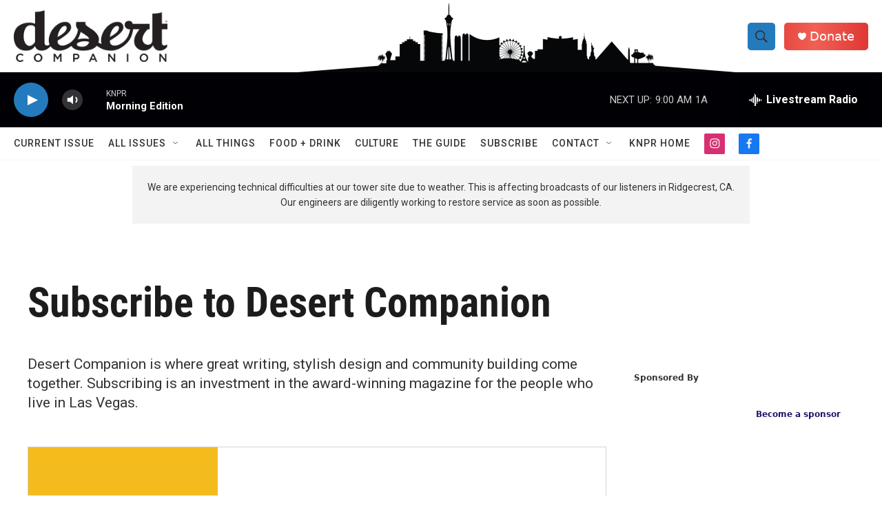

--- FILE ---
content_type: text/html; charset=utf-8
request_url: https://www.google.com/recaptcha/api2/aframe
body_size: -85
content:
<!DOCTYPE HTML><html><head><meta http-equiv="content-type" content="text/html; charset=UTF-8"></head><body><script nonce="iVjUuS1RHwO5IUqtA4ik5A">/** Anti-fraud and anti-abuse applications only. See google.com/recaptcha */ try{var clients={'sodar':'https://pagead2.googlesyndication.com/pagead/sodar?'};window.addEventListener("message",function(a){try{if(a.source===window.parent){var b=JSON.parse(a.data);var c=clients[b['id']];if(c){var d=document.createElement('img');d.src=c+b['params']+'&rc='+(localStorage.getItem("rc::a")?sessionStorage.getItem("rc::b"):"");window.document.body.appendChild(d);sessionStorage.setItem("rc::e",parseInt(sessionStorage.getItem("rc::e")||0)+1);localStorage.setItem("rc::h",'1763741063001');}}}catch(b){}});window.parent.postMessage("_grecaptcha_ready", "*");}catch(b){}</script></body></html>